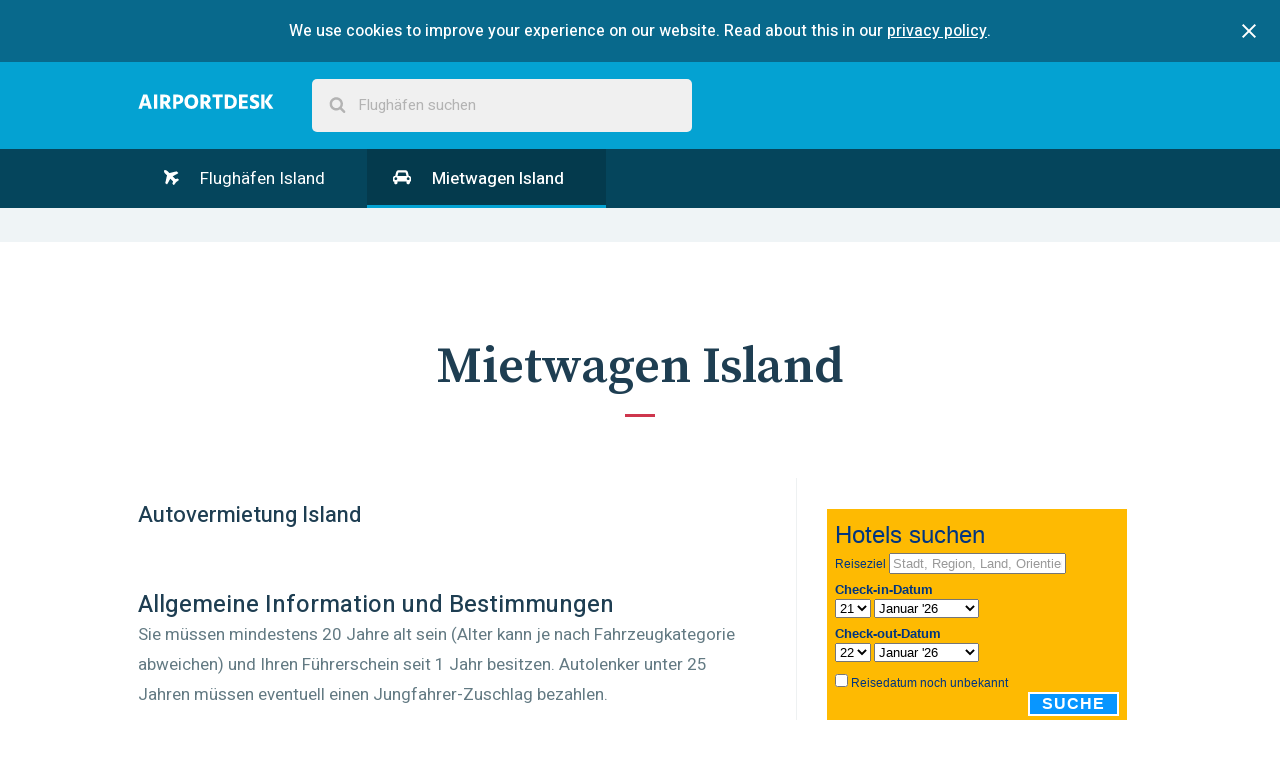

--- FILE ---
content_type: text/html; charset=utf-8
request_url: https://www.airportdesk.de/europa/island/mietwagen
body_size: 5574
content:
<!DOCTYPE html>
<html>
  <head>
    <title>Mietwagen Island - AirportDesk</title>
    <meta name="description" content="Möchten Sie in Island? ein Auto mieten? Wir liefern nützliche Informationen und die besten Tipps, um in Island ein Auto zu mieten, damit Sie eine sorglose Reise genießen können!">
    <meta name="viewport" content="width=device-width, initial-scale=1">

    <link rel="apple-touch-icon" sizes="180x180" href="https://d3afl12k14qjq7.cloudfront.net/assets/favicon/apple-touch-icon-64eb186943bffc521908e3ab259da5fbad7dfa3c64ecebf4a8612ffc779b2429.png">
    <link rel="icon" type="image/png" sizes="32x32" href="https://d3afl12k14qjq7.cloudfront.net/assets/favicon/favicon-32x32-d00e46da7b2d25f9867ac65529f6336668dcbf8ca5bb8cf3eae1181758485f35.png">
    <link rel="icon" type="image/png" sizes="16x16" href="https://d3afl12k14qjq7.cloudfront.net/assets/favicon/favicon-16x16-8a1cf5b87553ce7dca7ce051ee9d1c6ed020bab9a0fbcb2fcefec6f78e4db4f1.png">
    <link rel="manifest" href="https://d3afl12k14qjq7.cloudfront.net/assets/favicon/manifest-e1a12f859ddded6a4e71732b91cfb49246195d3a7c4e0c46b7c7a72f0a81485d.json">
    <link rel="mask-icon" href="https://d3afl12k14qjq7.cloudfront.net/assets/favicon/safari-pinned-tab-58cc0564bc466cc0e87fcac5e989679de85bfb050464ede39cf9246ebd236551.svg" color="#5bbad5">
    <link rel="shortcut icon" href="https://d3afl12k14qjq7.cloudfront.net/assets/favicon/favicon-c60b558311637575f657256300b821fea6f835810781988e45c7f833396bcef8.ico">
    <meta name="msapplication-config" content="https://d3afl12k14qjq7.cloudfront.net/assets/favicon/browserconfig-e12064a51e26c5bca680310871d5b82bdb98a5d2f8051ca77583920878d37f43.xml">
    <meta name="theme-color" content="#ffffff">

    <link rel="stylesheet" media="all" href="https://d3afl12k14qjq7.cloudfront.net/assets/application-1ea2ee2518bebc25fdd35b5674d3e46c9454c46aed3ff44dd1402db0e12be686.css" data-turbolinks-track="reload" />
    <script src="https://d3afl12k14qjq7.cloudfront.net/packs/js/application-f237b62b20f9a732e2ac.js"></script>
  </head>

  <body>
    <div data-react-class="CookiesConsenter" data-react-props="{&quot;description&quot;:&quot;We use cookies to improve your experience on our website. Read about this in our&quot;,&quot;policyLinkText&quot;:&quot;privacy policy&quot;,&quot;policyLinkUrl&quot;:&quot;/datenschutzerklarung&quot;}"></div>
    
  <nav class="main-nav">
  <div class="contained">
    <a class="logo logo--responsive nav__logo-link" href="/"></a>
    <div data-react-class="SearchBar" data-react-props="{&quot;remotePath&quot;:&quot;/search-suggestions&quot;,&quot;placeholderText&quot;:&quot;Flughäfen suchen&quot;,&quot;locale&quot;:&quot;de&quot;}" class="search-bar-component main-nav-search"></div>
  </div>
</nav>


  <div class="sticky-container" itemscope itemtype="https://schema.org/City">
    <nav class="nav sticky">
  <div class="contained">
    <input type="checkbox" id="nav-toggle__checkbox" class="nav-toggle__checkbox" />
    <label for="nav-toggle__checkbox" class="nav-toggle">
      Menü
      <svg class="nav-toggle__icon" width="1792" height="1792" viewBox="0 0 1792 1792" xmlns="http://www.w3.org/2000/svg">
        <path d="M1408 704q0 26-19 45l-448 448q-19 19-45 19t-45-19l-448-448q-19-19-19-45t19-45 45-19h896q26 0 45 19t19 45z" />
      </svg>
    </label>
    <ul class="nav-list">
      <li class="nav-list__item">
        <a class="nav-link" href="/europa/island">
          <svg class="nav-link__icon nav-link__icon--plane" xmlns="http://www.w3.org/2000/svg" viewBox="0 0 22 22">
            <path fill-rule="evenodd" d="M.398.5c-.46.54-.52 1.312-.187 2.312.335 1 .897 1.896 1.688 2.688l2.516 2.516-2.5 10.875c-.052.2.01.37.187.517l2 1.5A.44.44 0 0 0 4.4 21a.332.332 0 0 0 .11-.015.433.433 0 0 0 .327-.25l4.36-7.938 4.046 4.047-.827 3.03a.475.475 0 0 0 .125.485l1.5 1.5c.094.093.213.14.36.14h.03a.56.56 0 0 0 .375-.203l2.953-3.938 3.938-2.954c.114-.073.182-.192.203-.36a.534.534 0 0 0-.14-.39l-1.5-1.516a.486.486 0 0 0-.36-.14.317.317 0 0 0-.125.015l-3.03.828-4.048-4.047 7.938-4.36a.524.524 0 0 0 .266-.374.483.483 0 0 0-.14-.422l-2-2c-.147-.135-.304-.177-.47-.125L7.898 4.5 5.397 2C4.604 1.206 3.707.644 2.707.31 1.71-.02.94.042.4.5z"/>
          </svg>
          Flughäfen Island
</a>      </li><li class="nav-list__item nav-list__item--active">
        <a class="nav-link" href="/europa/island/mietwagen">
          <svg class="nav-link__icon" xmlns="http://www.w3.org/2000/svg" viewBox="0 0 32 28">
            <path d="M7.5 17q0-1.03-.734-1.766T5 14.5t-1.766.734T2.5 17t.734 1.766T5 19.5t1.766-.734T7.5 17zm.562-5h15.875l-1.39-5.578q-.032-.125-.22-.273T22 6H10q-.142 0-.33.15t-.218.272zM29.5 17q0-1.03-.734-1.766T27 14.5t-1.766.734T24.5 17t.734 1.766T27 19.5t1.766-.734T29.5 17zm2.5-1.5v6q0 .22-.14.36t-.36.14H30v2q0 1.25-.875 2.125T27 27t-2.125-.875T24 24v-2H8v2q0 1.25-.875 2.125T5 27t-2.125-.875T2 24v-2H.5q-.22 0-.36-.14T0 21.5v-6q0-1.453 1.023-2.477T3.5 12h.438l1.64-6.547q.36-1.47 1.626-2.46T10 2h12q1.532 0 2.798.992t1.625 2.46L28.063 12h.44q1.452 0 2.476 1.023T32 15.5z"/>
          </svg>
          Mietwagen Island
</a>      </li>
    </ul>
  </div>
</nav>


    <div class="ad-section ad-section--alt">
      <div class="gpt-ad"
     id="div-gpt-ad-1457820600994-0"
     data-gpt-path="/47950644/ad-responsive-leaderbord"
     data-gpt-size-mapping="[ [[1024, 600], [970, 90]],
                              [[748, 480], [728, 90]],
                              [[640, 480], [468, 60]],
                              [[330, 480], [320, 50]],
                              [[0, 0], [300, 100]] ]"></div>

    </div>

    <article>
      <section class="section">
        <div class="contained">
          <header class="section-header">
            <h1 class="section-title">
              Mietwagen Island
            </h1>
          </header>

          <div class="page">
            <div class="page-main">
              <div class="content">
                <h1>Autovermietung Island</h1> <h2>Allgemeine Information und Bestimmungen</h2> <p>Sie müssen mindestens 20 Jahre alt sein (Alter kann je nach Fahrzeugkategorie abweichen) und Ihren Führerschein seit 1 Jahr besitzen. Autolenker unter 25 Jahren müssen eventuell einen Jungfahrer-Zuschlag bezahlen.</p> <p>Sicherheitsgurte sind Pflicht und es gilt Rechtsverkehr. Das Verlassen der markierten Straßen zieht harte Strafen nach sich, fahren Sie also nicht im Gelände. Achten Sie außerdem auf Reiter. Vieh (alle domestizierten Tiere) hat stets Vorrang.</p> <p>In Island gelten folgende Geschwindigkeitsbegrenzungen: in der Stadt 50 km/h, auf Freilandstraßen 80 km/h und Autobahnen 90 km/h.</p> <h2>Mit dem Mietwagen durch Island</h2> <p>Island verfügt über circa 13.000 km Straßen, es ist anzumerken, dass davon nur 4.600 km auch befestigt sind. Route 1 ist die große Ringstraße, die Reykjavik mit all den anderen Städten entlang der Küste verbindet. Die Straße verläuft entlang der gesamten Küste, das Landesinnere von Island ist kaum bewohnt. Diese Straße zieht sich über 1.399 km Länge und besteht größtenteils aus Asphalt, wenn sie auch abschnittsweise geschottert ist.</p> <p>Die Hauptattraktionen in Island sind Quellen, Geysire und Wasserfälle. Ein berühmter Wasserfall ist der 'Dettifoss', nicht weit vom See M&yacute;vatn im Norden Islands. Weiters besteht das Land aus Moos, Flechten und Grasland. Die wüstenähnliche, arktische Natur verströmt eine verlassene Atmosphäre, aber dies mag gerade der Grund für ihre Schönheit und Popularität sein. Außerdem ist Island ein Land, das perfekt mit dem Auto erkundet werden kann.</p> <h2>In Island einen Wagen mieten</h2> <p>Dank der Befahrbarkeit des Landes gibt es am Flughafen Keflavik viele Autovermietfirmen. Zu den Mietwagenanbietern gehören Akureyrar, <a href="http://www.alamo.de/" title="Alamo" target="_blank">Alamo</a>, Atlas, <a href="http://www.avis.de" title="Avis" target="_blank">Avis</a>, <a href="http://www.budget.com/" title="budget" target="_blank">Budget</a>, <a href="http://www.europcar.de" title="Europcar" target="_blank">Europcar</a>, <a href="http://www.hertz.de" title="hertz" target="_blank">Hertz</a> und <a href="http://www.nationalcar.de/" title="national" target="_blank">National</a>.</p> <p>Eine weitere Möglichkeit ist es, einen Wagen über <a title="Mietwagen Island" href="http://www.easyterra.de/mietwagen-island.html">EasyTerra</a> zu buchen. Diese Webseite vergleicht für Sie die Preise örtlicher Autovermietfirmen.</p>
              </div>
            </div>

            <aside class="page-sidebar">
              <div class="gpt-ad"
     id="div-gpt-ad-1486735856070-1"
     data-gpt-path="/47950644/ad-responsive-skyscraper"
     data-gpt-size-mapping="[ [[1024, 600], [300, 600]],
                              [[320, 480], [300, 250]],
                              [[0, 0], [300, 100]] ]"></div>


              <div data-react-class="Affiliate" data-react-props="{&quot;remotePath&quot;:&quot;https://www.airportdesk.de/affiliate&quot;,&quot;locale&quot;:&quot;de&quot;}"></div>
            </aside>
          </div>
        </div>
      </section>
    </article>
  </div>

  <div class="ad-section ad-section--alt">
    <div class="gpt-ad"
     id="div-gpt-ad-1457820600994-2"
     data-gpt-path="/47950644/ad-responsive-leaderbord"
     data-gpt-size-mapping="[ [[1024, 600], [970, 90]],
                              [[748, 480], [728, 90]],
                              [[640, 480], [468, 60]],
                              [[330, 480], [320, 50]],
                              [[0, 0], [300, 100]] ]"></div>

  </div>

  <nav class="breadcrumbs">
  <div class="contained">
    <ul class="breadcrumbs__list" itemscope itemtype="https://schema.org/BreadcrumbList">
      <li class="breadcrumbs__icon-item">
        <svg xmlns="http://www.w3.org/2000/svg" width="32" height="32" viewBox="0 0 32 32" class="breadcrumbs__separator-icon"><path d="M22.658 10.988h5.172A13.492 13.492 0 0 1 29.008 16h-5.934a34.522 34.522 0 0 0-.416-5.012zm-2.26-7.092c2.967 1.153 5.402 3.335 6.928 6.09H22.49c-.55-2.805-1.383-4.8-2.092-6.09zm-4.33 6.09V2.99a13.71 13.71 0 0 1 3.092.493c.75 1.263 1.72 3.372 2.33 6.503h-5.422zm-6.58 12.028a34.514 34.514 0 0 1-.42-5.012h5.998v5.012H9.49zm-.01-11.026h5.588V16H9.062a34.64 34.64 0 0 1 .417-5.012zm2.51-7.527a13.463 13.463 0 0 1 3.078-.468v6.994H9.644c.615-3.148 1.59-5.265 2.344-6.525zM3.66 9.987a13.58 13.58 0 0 1 7.097-6.13c-.715 1.29-1.56 3.294-2.114 6.13H3.66zM8.06 16H2c.066-1.78.467-3.474 1.158-5.012h5.316A34.696 34.696 0 0 0 8.06 16zm.427 6.014h-5.29c-.694-1.543-1.14-3.224-1.204-5.012h6.07a34.24 34.24 0 0 0 .424 5.012zm.164 1.002c.56 2.864 1.417 4.867 2.135 6.142a13.544 13.544 0 0 1-7.11-6.142H8.65zm6.416 0v6.994a13.41 13.41 0 0 1-3.045-.46c-.754-1.236-1.735-3.363-2.355-6.534h5.4zm6.405 0c-.616 3.152-1.59 5.27-2.343 6.512-.98.27-2.006.418-3.06.465v-6.977h5.404zm-5.402-6.014h5.998a34.237 34.237 0 0 1-.422 5.012h-5.576v-5.012zM22.072 16h-6.004v-5.012h5.586A34.49 34.49 0 0 1 22.072 16zm.998 1.002h5.926c-.066 1.787-.506 3.468-1.197 5.012h-5.153c.234-1.47.398-3.12.423-5.012zm4.248 6.014a13.5 13.5 0 0 1-6.947 6.1c.716-1.276 1.562-3.266 2.114-6.1h4.834z"></path></svg>

      </li>
      <li class="breadcrumbs__list-item" itemprop="itemListElement" itemscope itemtype="https://schema.org/ListItem">
        <a class="breadcrumbs__link" itemprop="item" href="/">
          <span itemprop="name">AirportDesk</span>
</a>          <svg xmlns="http://www.w3.org/2000/svg" width="24" height="24" viewBox="0 0 24 24" class="breadcrumbs__separator-icon"><path d="M8.578 16.36l4.594-4.595L8.578 7.17l1.406-1.405 6 6-6 6z"></path></svg>

        <meta itemprop="position" content="1">
      </li>
      <li class="breadcrumbs__list-item" itemprop="itemListElement" itemscope itemtype="https://schema.org/ListItem">
          <a class="breadcrumbs__link" itemprop="item" href="/europa/island">
            <span itemprop="name">Island</span>
</a>          <svg xmlns="http://www.w3.org/2000/svg" width="24" height="24" viewBox="0 0 24 24" class="breadcrumbs__separator-icon"><path d="M8.578 16.36l4.594-4.595L8.578 7.17l1.406-1.405 6 6-6 6z"></path></svg>

        <meta itemprop="position" content="2">
      </li>
      <li class="breadcrumbs__list-item" itemprop="itemListElement" itemscope itemtype="https://schema.org/ListItem">
          <span itemprop="name">Mietwagen</span>
        <meta itemprop="position" content="3">
      </li>
    </ul>
  </div>
</nav>



    <footer class="footer">
      <div class="contained">
        <div class="alternate-links">
          <h4 class="alternate-links__title">This page in other languages</h4>


              <li class="alternate-links__item">
                <a class="alternate-links__link" title="English" href="https://www.airport-desk.com/europe/iceland/car-rental">
                  <span class="flag-icon flag-icon-us flag-icon-squared"></span>
</a>              </li>


              <li class="alternate-links__item">
                <a class="alternate-links__link" title="Nederlands" href="https://www.airportdesk.nl/europa/ijsland/auto-huren">
                  <span class="flag-icon flag-icon-nl flag-icon-squared"></span>
</a>              </li>


              <li class="alternate-links__item alternate-links__item--current">
                <a class="alternate-links__link" title="Deutsch" href="https://www.airportdesk.de/europa/island/mietwagen">
                  <span class="flag-icon flag-icon-de flag-icon-squared"></span>
</a>              </li>


              <li class="alternate-links__item">
                <a class="alternate-links__link" title="Svensk" href="https://www.airportdesk.se/europa/island/biluthyrning">
                  <span class="flag-icon flag-icon-se flag-icon-squared"></span>
</a>              </li>


              <li class="alternate-links__item">
                <a class="alternate-links__link" title="Español" href="https://www.airportdesk.es/europa/islandia/alquiler-de-coches">
                  <span class="flag-icon flag-icon-es flag-icon-squared"></span>
</a>              </li>


              <li class="alternate-links__item">
                <a class="alternate-links__link" title="Français" href="https://www.airportdesk.fr/europe/islande/location-de-voiture">
                  <span class="flag-icon flag-icon-fr flag-icon-squared"></span>
</a>              </li>


              <li class="alternate-links__item">
                <a class="alternate-links__link" title="Italiano" href="https://www.airportdesk.it/europa/islanda/autonoleggio">
                  <span class="flag-icon flag-icon-it flag-icon-squared"></span>
</a>              </li>


              <li class="alternate-links__item">
                <a class="alternate-links__link" title="Polskie" href="https://www.airportdesk.pt/europa/islandia/alugues-de-carros">
                  <span class="flag-icon flag-icon-pt flag-icon-squared"></span>
</a>              </li>


              <li class="alternate-links__item">
                <a class="alternate-links__link" title="Norsk" href="https://www.airportdesk.no/europa/island/bilutleie">
                  <span class="flag-icon flag-icon-no flag-icon-squared"></span>
</a>              </li>


              <li class="alternate-links__item">
                <a class="alternate-links__link" title="Suomalainen" href="https://www.airportdesk.fi/eurooppa/islanti/autonvuokraus">
                  <span class="flag-icon flag-icon-fi flag-icon-squared"></span>
</a>              </li>


              <li class="alternate-links__item">
                <a class="alternate-links__link" title="Dansk" href="https://www.airportdesk.dk/europa/island/billeje">
                  <span class="flag-icon flag-icon-dk flag-icon-squared"></span>
</a>              </li>
        </div>

        <aside class="gonomadic">
          <h3 class="gonomadic__heading">Explore the planet</h3>
          <p class="gonomadic__copy">
            Made with
            <svg xmlns="http://www.w3.org/2000/svg" width="28" height="28" viewBox="0 0 28 28" class="gonomadic__icon"><path d="M14 26q-.406 0-.688-.28l-9.75-9.407q-.156-.125-.43-.406t-.867-1.023-1.062-1.523-.836-1.89T0 9.314Q0 5.877 1.984 3.94T7.468 2q.97 0 1.977.336t1.875.906 1.492 1.07T14 5.376q.562-.562 1.188-1.062t1.492-1.07 1.875-.906 1.977-.336q3.5 0 5.484 1.937T28 9.313q0 3.453-3.578 7.03l-9.734 9.376q-.28.28-.688.28z"></path></svg>

            By GoNomadic
          </p>
        </aside>
      </div>
    </footer>
  </body>
</html>


--- FILE ---
content_type: text/html; charset=UTF-8
request_url: https://www.booking.com/general.html?aid=1135563&tmpl=searchbox&width=300&lang=de
body_size: 1820
content:
<!DOCTYPE html>
<html lang="en">
<head>
    <meta charset="utf-8">
    <meta name="viewport" content="width=device-width, initial-scale=1">
    <title></title>
    <style>
        body {
            font-family: "Arial";
        }
    </style>
    <script type="text/javascript">
    window.awsWafCookieDomainList = ['booking.com'];
    window.gokuProps = {
"key":"AQIDAHjcYu/GjX+QlghicBgQ/7bFaQZ+m5FKCMDnO+vTbNg96AH8rhIMJ+z/0ZlnwNGCUsFTAAAAfjB8BgkqhkiG9w0BBwagbzBtAgEAMGgGCSqGSIb3DQEHATAeBglghkgBZQMEAS4wEQQM0xF1depSHZO07bzbAgEQgDtkDWjfu/iA1FFovrm1DbICsUAV04yfVyp7MT61DYp7EWM6jDnLUg9RkBp27QieKrX3EpH4gWzcP8WQoA==",
          "iv":"D549xwFTFAAAAVeX",
          "context":"i2WgHLq5fPMkXOWSejL+SHCkWZR5ui0EV1LDB1rV6Fz8l80OvpYG/EAgxeGtydOBuukqLreT2CO4YY9unFo8cIYgJ8ldkBKkI4OlQEUvwC5FXBwOc8ud7m4q87RlNLF3s342iLkJsLzJy5+QWmFtmi8FGhgaRl7DUu9huDodhyiOtn/+TWxj8xCAT0+WrePcnm1uwwKV9snS2StdQu213YTw/cfAdZ6ntGL6/Ol2N88l2bP/X6+2HalHLSBwB8GdOOL5QmoBHlLW4N64hJ3p5nv7SHmN0kG9csqAJU14dFFW6yzpklvledlNUj7NFj3OU8ZV1YATCeHaRQi76a4YXh/ChjmsR5tvxFl/MNL/F2r8yGs4i+GF3A=="
};
    </script>
    <script src="https://d8c14d4960ca.337f8b16.us-east-2.token.awswaf.com/d8c14d4960ca/a18a4859af9c/f81f84a03d17/challenge.js"></script>
</head>
<body>
    <div id="challenge-container"></div>
    <script type="text/javascript">
        AwsWafIntegration.saveReferrer();
        AwsWafIntegration.checkForceRefresh().then((forceRefresh) => {
            if (forceRefresh) {
                AwsWafIntegration.forceRefreshToken().then(() => {
                    window.location.reload(true);
                });
            } else {
                AwsWafIntegration.getToken().then(() => {
                    window.location.reload(true);
                });
            }
        });
    </script>
    <noscript>
        <h1>JavaScript is disabled</h1>
        In order to continue, we need to verify that you're not a robot.
        This requires JavaScript. Enable JavaScript and then reload the page.
    </noscript>
</body>
</html>

--- FILE ---
content_type: text/html; charset=utf-8
request_url: https://www.google.com/recaptcha/api2/aframe
body_size: 264
content:
<!DOCTYPE HTML><html><head><meta http-equiv="content-type" content="text/html; charset=UTF-8"></head><body><script nonce="UTc9Cfds9HvqgPc92N7zrA">/** Anti-fraud and anti-abuse applications only. See google.com/recaptcha */ try{var clients={'sodar':'https://pagead2.googlesyndication.com/pagead/sodar?'};window.addEventListener("message",function(a){try{if(a.source===window.parent){var b=JSON.parse(a.data);var c=clients[b['id']];if(c){var d=document.createElement('img');d.src=c+b['params']+'&rc='+(localStorage.getItem("rc::a")?sessionStorage.getItem("rc::b"):"");window.document.body.appendChild(d);sessionStorage.setItem("rc::e",parseInt(sessionStorage.getItem("rc::e")||0)+1);localStorage.setItem("rc::h",'1769028293591');}}}catch(b){}});window.parent.postMessage("_grecaptcha_ready", "*");}catch(b){}</script></body></html>